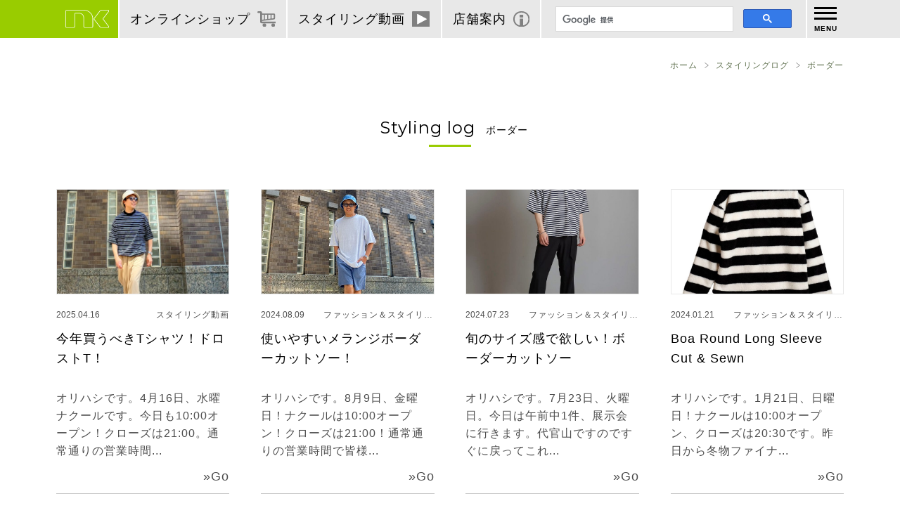

--- FILE ---
content_type: text/html; charset=UTF-8
request_url: https://www.nakool.com/tag/%E3%83%9C%E3%83%BC%E3%83%80%E3%83%BC
body_size: 11522
content:
<!DOCTYPE html>
<html lang="ja" data-browser="chrome" data-os="mac">
<head prefix="og: http://ogp.me/ns#">
<meta name="viewport" content="width=device-width,initial-scale=1" />
<meta name="format-detection" content="telephone=no" />
<meta charset="utf-8" />
<title>ボーダー | スタイリングログ &#8211; 武蔵小杉のセレクトショップ【ナクール】nakool</title>
<meta name='robots' content='max-image-preview:large' />
<link rel="alternate" type="application/rss+xml" title="武蔵小杉のセレクトショップ【ナクール】nakool &raquo; フィード" href="https://www.nakool.com/feed" />
<link rel="alternate" type="application/rss+xml" title="武蔵小杉のセレクトショップ【ナクール】nakool &raquo; ボーダー タグのフィード" href="https://www.nakool.com/tag/%e3%83%9c%e3%83%bc%e3%83%80%e3%83%bc/feed" />
<style id='wp-img-auto-sizes-contain-inline-css' type='text/css'>
img:is([sizes=auto i],[sizes^="auto," i]){contain-intrinsic-size:3000px 1500px}
/*# sourceURL=wp-img-auto-sizes-contain-inline-css */
</style>
<style id='wp-block-library-inline-css' type='text/css'>
:root{--wp-block-synced-color:#7a00df;--wp-block-synced-color--rgb:122,0,223;--wp-bound-block-color:var(--wp-block-synced-color);--wp-editor-canvas-background:#ddd;--wp-admin-theme-color:#007cba;--wp-admin-theme-color--rgb:0,124,186;--wp-admin-theme-color-darker-10:#006ba1;--wp-admin-theme-color-darker-10--rgb:0,107,160.5;--wp-admin-theme-color-darker-20:#005a87;--wp-admin-theme-color-darker-20--rgb:0,90,135;--wp-admin-border-width-focus:2px}@media (min-resolution:192dpi){:root{--wp-admin-border-width-focus:1.5px}}.wp-element-button{cursor:pointer}:root .has-very-light-gray-background-color{background-color:#eee}:root .has-very-dark-gray-background-color{background-color:#313131}:root .has-very-light-gray-color{color:#eee}:root .has-very-dark-gray-color{color:#313131}:root .has-vivid-green-cyan-to-vivid-cyan-blue-gradient-background{background:linear-gradient(135deg,#00d084,#0693e3)}:root .has-purple-crush-gradient-background{background:linear-gradient(135deg,#34e2e4,#4721fb 50%,#ab1dfe)}:root .has-hazy-dawn-gradient-background{background:linear-gradient(135deg,#faaca8,#dad0ec)}:root .has-subdued-olive-gradient-background{background:linear-gradient(135deg,#fafae1,#67a671)}:root .has-atomic-cream-gradient-background{background:linear-gradient(135deg,#fdd79a,#004a59)}:root .has-nightshade-gradient-background{background:linear-gradient(135deg,#330968,#31cdcf)}:root .has-midnight-gradient-background{background:linear-gradient(135deg,#020381,#2874fc)}:root{--wp--preset--font-size--normal:16px;--wp--preset--font-size--huge:42px}.has-regular-font-size{font-size:1em}.has-larger-font-size{font-size:2.625em}.has-normal-font-size{font-size:var(--wp--preset--font-size--normal)}.has-huge-font-size{font-size:var(--wp--preset--font-size--huge)}.has-text-align-center{text-align:center}.has-text-align-left{text-align:left}.has-text-align-right{text-align:right}.has-fit-text{white-space:nowrap!important}#end-resizable-editor-section{display:none}.aligncenter{clear:both}.items-justified-left{justify-content:flex-start}.items-justified-center{justify-content:center}.items-justified-right{justify-content:flex-end}.items-justified-space-between{justify-content:space-between}.screen-reader-text{border:0;clip-path:inset(50%);height:1px;margin:-1px;overflow:hidden;padding:0;position:absolute;width:1px;word-wrap:normal!important}.screen-reader-text:focus{background-color:#ddd;clip-path:none;color:#444;display:block;font-size:1em;height:auto;left:5px;line-height:normal;padding:15px 23px 14px;text-decoration:none;top:5px;width:auto;z-index:100000}html :where(.has-border-color){border-style:solid}html :where([style*=border-top-color]){border-top-style:solid}html :where([style*=border-right-color]){border-right-style:solid}html :where([style*=border-bottom-color]){border-bottom-style:solid}html :where([style*=border-left-color]){border-left-style:solid}html :where([style*=border-width]){border-style:solid}html :where([style*=border-top-width]){border-top-style:solid}html :where([style*=border-right-width]){border-right-style:solid}html :where([style*=border-bottom-width]){border-bottom-style:solid}html :where([style*=border-left-width]){border-left-style:solid}html :where(img[class*=wp-image-]){height:auto;max-width:100%}:where(figure){margin:0 0 1em}html :where(.is-position-sticky){--wp-admin--admin-bar--position-offset:var(--wp-admin--admin-bar--height,0px)}@media screen and (max-width:600px){html :where(.is-position-sticky){--wp-admin--admin-bar--position-offset:0px}}

/*# sourceURL=wp-block-library-inline-css */
</style><style id='global-styles-inline-css' type='text/css'>
:root{--wp--preset--aspect-ratio--square: 1;--wp--preset--aspect-ratio--4-3: 4/3;--wp--preset--aspect-ratio--3-4: 3/4;--wp--preset--aspect-ratio--3-2: 3/2;--wp--preset--aspect-ratio--2-3: 2/3;--wp--preset--aspect-ratio--16-9: 16/9;--wp--preset--aspect-ratio--9-16: 9/16;--wp--preset--color--black: #000000;--wp--preset--color--cyan-bluish-gray: #abb8c3;--wp--preset--color--white: #ffffff;--wp--preset--color--pale-pink: #f78da7;--wp--preset--color--vivid-red: #cf2e2e;--wp--preset--color--luminous-vivid-orange: #ff6900;--wp--preset--color--luminous-vivid-amber: #fcb900;--wp--preset--color--light-green-cyan: #7bdcb5;--wp--preset--color--vivid-green-cyan: #00d084;--wp--preset--color--pale-cyan-blue: #8ed1fc;--wp--preset--color--vivid-cyan-blue: #0693e3;--wp--preset--color--vivid-purple: #9b51e0;--wp--preset--gradient--vivid-cyan-blue-to-vivid-purple: linear-gradient(135deg,rgb(6,147,227) 0%,rgb(155,81,224) 100%);--wp--preset--gradient--light-green-cyan-to-vivid-green-cyan: linear-gradient(135deg,rgb(122,220,180) 0%,rgb(0,208,130) 100%);--wp--preset--gradient--luminous-vivid-amber-to-luminous-vivid-orange: linear-gradient(135deg,rgb(252,185,0) 0%,rgb(255,105,0) 100%);--wp--preset--gradient--luminous-vivid-orange-to-vivid-red: linear-gradient(135deg,rgb(255,105,0) 0%,rgb(207,46,46) 100%);--wp--preset--gradient--very-light-gray-to-cyan-bluish-gray: linear-gradient(135deg,rgb(238,238,238) 0%,rgb(169,184,195) 100%);--wp--preset--gradient--cool-to-warm-spectrum: linear-gradient(135deg,rgb(74,234,220) 0%,rgb(151,120,209) 20%,rgb(207,42,186) 40%,rgb(238,44,130) 60%,rgb(251,105,98) 80%,rgb(254,248,76) 100%);--wp--preset--gradient--blush-light-purple: linear-gradient(135deg,rgb(255,206,236) 0%,rgb(152,150,240) 100%);--wp--preset--gradient--blush-bordeaux: linear-gradient(135deg,rgb(254,205,165) 0%,rgb(254,45,45) 50%,rgb(107,0,62) 100%);--wp--preset--gradient--luminous-dusk: linear-gradient(135deg,rgb(255,203,112) 0%,rgb(199,81,192) 50%,rgb(65,88,208) 100%);--wp--preset--gradient--pale-ocean: linear-gradient(135deg,rgb(255,245,203) 0%,rgb(182,227,212) 50%,rgb(51,167,181) 100%);--wp--preset--gradient--electric-grass: linear-gradient(135deg,rgb(202,248,128) 0%,rgb(113,206,126) 100%);--wp--preset--gradient--midnight: linear-gradient(135deg,rgb(2,3,129) 0%,rgb(40,116,252) 100%);--wp--preset--font-size--small: 13px;--wp--preset--font-size--medium: 20px;--wp--preset--font-size--large: 36px;--wp--preset--font-size--x-large: 42px;--wp--preset--spacing--20: 0.44rem;--wp--preset--spacing--30: 0.67rem;--wp--preset--spacing--40: 1rem;--wp--preset--spacing--50: 1.5rem;--wp--preset--spacing--60: 2.25rem;--wp--preset--spacing--70: 3.38rem;--wp--preset--spacing--80: 5.06rem;--wp--preset--shadow--natural: 6px 6px 9px rgba(0, 0, 0, 0.2);--wp--preset--shadow--deep: 12px 12px 50px rgba(0, 0, 0, 0.4);--wp--preset--shadow--sharp: 6px 6px 0px rgba(0, 0, 0, 0.2);--wp--preset--shadow--outlined: 6px 6px 0px -3px rgb(255, 255, 255), 6px 6px rgb(0, 0, 0);--wp--preset--shadow--crisp: 6px 6px 0px rgb(0, 0, 0);}:where(.is-layout-flex){gap: 0.5em;}:where(.is-layout-grid){gap: 0.5em;}body .is-layout-flex{display: flex;}.is-layout-flex{flex-wrap: wrap;align-items: center;}.is-layout-flex > :is(*, div){margin: 0;}body .is-layout-grid{display: grid;}.is-layout-grid > :is(*, div){margin: 0;}:where(.wp-block-columns.is-layout-flex){gap: 2em;}:where(.wp-block-columns.is-layout-grid){gap: 2em;}:where(.wp-block-post-template.is-layout-flex){gap: 1.25em;}:where(.wp-block-post-template.is-layout-grid){gap: 1.25em;}.has-black-color{color: var(--wp--preset--color--black) !important;}.has-cyan-bluish-gray-color{color: var(--wp--preset--color--cyan-bluish-gray) !important;}.has-white-color{color: var(--wp--preset--color--white) !important;}.has-pale-pink-color{color: var(--wp--preset--color--pale-pink) !important;}.has-vivid-red-color{color: var(--wp--preset--color--vivid-red) !important;}.has-luminous-vivid-orange-color{color: var(--wp--preset--color--luminous-vivid-orange) !important;}.has-luminous-vivid-amber-color{color: var(--wp--preset--color--luminous-vivid-amber) !important;}.has-light-green-cyan-color{color: var(--wp--preset--color--light-green-cyan) !important;}.has-vivid-green-cyan-color{color: var(--wp--preset--color--vivid-green-cyan) !important;}.has-pale-cyan-blue-color{color: var(--wp--preset--color--pale-cyan-blue) !important;}.has-vivid-cyan-blue-color{color: var(--wp--preset--color--vivid-cyan-blue) !important;}.has-vivid-purple-color{color: var(--wp--preset--color--vivid-purple) !important;}.has-black-background-color{background-color: var(--wp--preset--color--black) !important;}.has-cyan-bluish-gray-background-color{background-color: var(--wp--preset--color--cyan-bluish-gray) !important;}.has-white-background-color{background-color: var(--wp--preset--color--white) !important;}.has-pale-pink-background-color{background-color: var(--wp--preset--color--pale-pink) !important;}.has-vivid-red-background-color{background-color: var(--wp--preset--color--vivid-red) !important;}.has-luminous-vivid-orange-background-color{background-color: var(--wp--preset--color--luminous-vivid-orange) !important;}.has-luminous-vivid-amber-background-color{background-color: var(--wp--preset--color--luminous-vivid-amber) !important;}.has-light-green-cyan-background-color{background-color: var(--wp--preset--color--light-green-cyan) !important;}.has-vivid-green-cyan-background-color{background-color: var(--wp--preset--color--vivid-green-cyan) !important;}.has-pale-cyan-blue-background-color{background-color: var(--wp--preset--color--pale-cyan-blue) !important;}.has-vivid-cyan-blue-background-color{background-color: var(--wp--preset--color--vivid-cyan-blue) !important;}.has-vivid-purple-background-color{background-color: var(--wp--preset--color--vivid-purple) !important;}.has-black-border-color{border-color: var(--wp--preset--color--black) !important;}.has-cyan-bluish-gray-border-color{border-color: var(--wp--preset--color--cyan-bluish-gray) !important;}.has-white-border-color{border-color: var(--wp--preset--color--white) !important;}.has-pale-pink-border-color{border-color: var(--wp--preset--color--pale-pink) !important;}.has-vivid-red-border-color{border-color: var(--wp--preset--color--vivid-red) !important;}.has-luminous-vivid-orange-border-color{border-color: var(--wp--preset--color--luminous-vivid-orange) !important;}.has-luminous-vivid-amber-border-color{border-color: var(--wp--preset--color--luminous-vivid-amber) !important;}.has-light-green-cyan-border-color{border-color: var(--wp--preset--color--light-green-cyan) !important;}.has-vivid-green-cyan-border-color{border-color: var(--wp--preset--color--vivid-green-cyan) !important;}.has-pale-cyan-blue-border-color{border-color: var(--wp--preset--color--pale-cyan-blue) !important;}.has-vivid-cyan-blue-border-color{border-color: var(--wp--preset--color--vivid-cyan-blue) !important;}.has-vivid-purple-border-color{border-color: var(--wp--preset--color--vivid-purple) !important;}.has-vivid-cyan-blue-to-vivid-purple-gradient-background{background: var(--wp--preset--gradient--vivid-cyan-blue-to-vivid-purple) !important;}.has-light-green-cyan-to-vivid-green-cyan-gradient-background{background: var(--wp--preset--gradient--light-green-cyan-to-vivid-green-cyan) !important;}.has-luminous-vivid-amber-to-luminous-vivid-orange-gradient-background{background: var(--wp--preset--gradient--luminous-vivid-amber-to-luminous-vivid-orange) !important;}.has-luminous-vivid-orange-to-vivid-red-gradient-background{background: var(--wp--preset--gradient--luminous-vivid-orange-to-vivid-red) !important;}.has-very-light-gray-to-cyan-bluish-gray-gradient-background{background: var(--wp--preset--gradient--very-light-gray-to-cyan-bluish-gray) !important;}.has-cool-to-warm-spectrum-gradient-background{background: var(--wp--preset--gradient--cool-to-warm-spectrum) !important;}.has-blush-light-purple-gradient-background{background: var(--wp--preset--gradient--blush-light-purple) !important;}.has-blush-bordeaux-gradient-background{background: var(--wp--preset--gradient--blush-bordeaux) !important;}.has-luminous-dusk-gradient-background{background: var(--wp--preset--gradient--luminous-dusk) !important;}.has-pale-ocean-gradient-background{background: var(--wp--preset--gradient--pale-ocean) !important;}.has-electric-grass-gradient-background{background: var(--wp--preset--gradient--electric-grass) !important;}.has-midnight-gradient-background{background: var(--wp--preset--gradient--midnight) !important;}.has-small-font-size{font-size: var(--wp--preset--font-size--small) !important;}.has-medium-font-size{font-size: var(--wp--preset--font-size--medium) !important;}.has-large-font-size{font-size: var(--wp--preset--font-size--large) !important;}.has-x-large-font-size{font-size: var(--wp--preset--font-size--x-large) !important;}
/*# sourceURL=global-styles-inline-css */
</style>

<style id='classic-theme-styles-inline-css' type='text/css'>
/*! This file is auto-generated */
.wp-block-button__link{color:#fff;background-color:#32373c;border-radius:9999px;box-shadow:none;text-decoration:none;padding:calc(.667em + 2px) calc(1.333em + 2px);font-size:1.125em}.wp-block-file__button{background:#32373c;color:#fff;text-decoration:none}
/*# sourceURL=/wp-includes/css/classic-themes.min.css */
</style>
<link rel='stylesheet' id='normalize-css' href='//cdn.jsdelivr.net/npm/normalize.css@8.0.0/normalize.min.css' type='text/css' media='all' />
<link rel='stylesheet' id='trim-style-css' href='https://www.nakool.com/wordpress/wp-content/themes/nakool2018/style.css' type='text/css' media='all' />
<link rel='stylesheet' id='googlefonts-css' href='//fonts.googleapis.com/css?family=Montserrat:400,700' type='text/css' media='all' />
<!--n2css--><!--n2js-->		<script type="text/javascript">
				(function(c,l,a,r,i,t,y){
					c[a]=c[a]||function(){(c[a].q=c[a].q||[]).push(arguments)};t=l.createElement(r);t.async=1;
					t.src="https://www.clarity.ms/tag/"+i+"?ref=wordpress";y=l.getElementsByTagName(r)[0];y.parentNode.insertBefore(t,y);
				})(window, document, "clarity", "script", "u2s73vp95b");
		</script>
		<meta content="是非店頭で手に取ってご覧ください。通販も可能です。044-722-3182" name="description" />
<meta name="keywords" content="" />
<meta property="og:title" content="ボーダー | スタイリングログ &#8211; 武蔵小杉のセレクトショップ【ナクール】nakool" />
<meta property="og:description" content="是非店頭で手に取ってご覧ください。通販も可能です。044-722-3182" />
<meta property="og:type" content="website" />
<meta property="og:image" content="https://www.nakool.com/wordpress/wp-content/uploads/2025/04/IMG_8605.jpg" />
<meta property="fb:app_id" content="145766492281766" />
<meta name="twitter:card" content="summary_large_image" />
<!-- Global site tag (gtag.js) - Google Analytics -->
<script async src="https://www.googletagmanager.com/gtag/js?id=UA-2346928-1"></script>
<script>
  window.dataLayer = window.dataLayer || [];
  function gtag(){dataLayer.push(arguments);}
  gtag('js', new Date());

  gtag('config', 'UA-2346928-1');
</script>
<link rel="icon" href="https://www.nakool.com/wordpress/wp-content/uploads/2018/09/cropped-favicon-1-32x32.png" sizes="32x32" />
<link rel="icon" href="https://www.nakool.com/wordpress/wp-content/uploads/2018/09/cropped-favicon-1-192x192.png" sizes="192x192" />
<link rel="apple-touch-icon" href="https://www.nakool.com/wordpress/wp-content/uploads/2018/09/cropped-favicon-1-180x180.png" />
<meta name="msapplication-TileImage" content="https://www.nakool.com/wordpress/wp-content/uploads/2018/09/cropped-favicon-1-270x270.png" />
		<style type="text/css" id="wp-custom-css">
			/* --- 画像とキャプションを完全中央寄せにする --- */

/* figure全体を中央に */
.wp-block-image,
.wp-block-image.aligncenter,
figure.wp-block-image {
  text-align: center !important;
  margin-left: auto !important;
  margin-right: auto !important;
  float: none !important;
  display: block !important;
}

/* 画像そのものを中央に */
.wp-block-image img,
figure.wp-block-image img {
  display: block !important;
  margin-left: auto !important;
  margin-right: auto !important;
  float: none !important;
}

/* キャプション調整 */
figure.wp-block-image figcaption,
figure img + figcaption {
  writing-mode: horizontal-tb !important;
  display: block !important;
  white-space: normal !important;
  margin-top: 1px !important; /* ← 間隔をほぼゼロに */
  line-height: 1.5 !important;
  text-align: center !important;
  color: #555 !important;
  font-size: 0.9em !important;
  width: 100% !important;
}
figure.wp-block-image figcaption,
figure img + figcaption {
  margin-top: 0 !important;
  padding-top: 0 !important;
  line-height: 1.4 !important;
}

figure.wp-block-image img {
  margin-bottom: 0 !important;
  padding-bottom: 0 !important;
  display: block !important;
}
/* --- 画像とキャプションの間隔を完全になくす --- */
figure.wp-block-image {
  line-height: 0 !important; /* ← ここがポイント！ */
}

figure.wp-block-image img {
  display: block !important;
  margin: 0 !important;
  padding: 0 !important;
}

figure.wp-block-image figcaption {
  margin-top: 0 !important;
  padding-top: 0 !important;
  line-height: 1.4 !important;
}
/* 画像とキャプションの間隔を最小化 */
figure.wp-block-image {
  line-height: 0 !important; /* figure全体の余白を消す */
  margin: 0 auto !important; /* 中央寄せ維持 */
  text-align: center !important;
}

figure.wp-block-image img {
  display: block !important;
  margin: 0 auto !important; /* 画像中央寄せ */
  padding: 0 !important;
}

figure.wp-block-image figcaption {
  margin-top: 0 !important; /* キャプションを画像にぴったり */
  padding-top: 0 !important;
  line-height: 1.2 !important; /* 読みやすさを残す微調整 */
}
figure.wp-block-image img {
  margin-bottom: -2px !important;
}

figure.wp-block-image figcaption {
  padding-top: 0 !important;
  margin-top: -4px !important;
}
/* 画像とキャプションの間隔を完全になくす（強制指定） */
.wp-block-image {
  line-height: 0 !important;
}

.wp-block-image img {
  margin-bottom: 0 !important;
  display: block !important;
}

.wp-block-image figcaption {
  margin-top: 0 !important;
  padding-top: 0 !important;
  line-height: 1.2 !important;
}

/* WordPress 6.x以降の「.wp-element-caption」対策 */
.wp-element-caption {
  margin-top: 0 !important;
  padding-top: 0 !important;
}
.wp-block-image figcaption,
.wp-element-caption {
  margin-top: 2px !important;
  padding-top: 0 !important;
  line-height: 1.3 !important;
}
		</style>
		</head>
<body class="archive tag tag-294 wp-theme-trim wp-child-theme-nakool2018 ">
<!-- begin header -->
<div id="Page">
<script>
  (function() {
    var cx = '000592340200406148789:WMX1235094495';
    var gcse = document.createElement('script');
    gcse.type = 'text/javascript';
    gcse.async = true;
    gcse.src = 'https://cse.google.com/cse.js?cx=' + cx;
    var s = document.getElementsByTagName('script')[0];
    s.parentNode.insertBefore(gcse, s);
  })();
</script>
    <div id="Header">
        <div class="container">
            <ul class="menu-header" data-num="4"><li class="home"><a href="https://www.nakool.com/" title="ホーム"><img src="https://www.nakool.com/wordpress/wp-content/uploads/2018/09/logo_nk_w.svg" class="attachment-full size-full svg" alt="ホーム" /></a></li><li><a href="https://shop.nakool.com/" title="オンライン\nショップ"><img src="https://www.nakool.com/wordpress/wp-content/uploads/2018/09/icon_cart.svg" class="attachment-full size-full svg" alt="オンライン\nショップ" /></a></li><li><a href="https://www.nakool.com/category/video" title="スタイリング\n動画"><img src="https://www.nakool.com/wordpress/wp-content/uploads/2018/09/icon_video.svg" class="attachment-full size-full svg" alt="スタイリング\n動画" /></a></li><li><a href="https://www.nakool.com/shop" title="店舗案内"><img src="https://www.nakool.com/wordpress/wp-content/uploads/2018/09/icon_information.svg" class="attachment-full size-full svg" alt="店舗案内" /></a></li></ul>            <div class="searchbox searchbox-1"><gcse:searchbox></gcse:searchbox></div>
            <a class="menu-trigger"></a>
        </div>
        <div class="menu-global">
            <div class="container">
                <div class="searchbox searchbox-2"><gcse:search></gcse:search></div>
                <div class="container">
                    <nav class="menu location-global menu-main"><ul class="nav__root"><li id="menu-item-20" class="menu-item menu-item-type-post_type menu-item-object-page menu-item-20"><a href="https://www.nakool.com/shop" data-description="これは固定ページ機能の例です。このページを編集して自分自身やこのサイトについての情報を載せれば、読者はあなたがどんな人なのかを知ることができます。このようなページや階層化したページは好きな数だけ作成でき、すべてのコンテンツを WordPress 内で管理することができます。">店舗案内</a></li>
<li id="menu-item-98419" class="menu-item menu-item-type-post_type menu-item-object-page current_page_parent menu-item-has-children menu-item-98419"><a href="https://www.nakool.com/stylinglog">Styling log</a>
<ul class="sub-menu">
	<li id="menu-item-98425" class="menu-item menu-item-type-taxonomy menu-item-object-category menu-item-98425"><a href="https://www.nakool.com/category/%e3%83%95%e3%82%a1%e3%83%83%e3%82%b7%e3%83%a7%e3%83%b3%e3%82%b9%e3%82%bf%e3%82%a4%e3%83%aa%e3%83%b3%e3%82%b0">ファッション＆スタイリング</a></li>
	<li id="menu-item-98552" class="menu-item menu-item-type-taxonomy menu-item-object-category menu-item-98552"><a href="https://www.nakool.com/category/%ef%bd%b5%ef%be%98%ef%be%9b%ef%bd%b8%ef%be%9e">オリ★ログ</a></li>
	<li id="menu-item-98424" class="menu-item menu-item-type-taxonomy menu-item-object-category menu-item-98424"><a href="https://www.nakool.com/category/video">スタイリング動画</a></li>
	<li id="menu-item-98422" class="menu-item menu-item-type-taxonomy menu-item-object-category menu-item-98422"><a href="https://www.nakool.com/category/nakool-style-in-%e5%86%99%e7%9c%9f%e9%81%93%e5%a0%b4" data-description="ナクーリストのコーディネートをオリハシがセレクションして、写真道場さんのスタジオで撮影し、スタジオ写真ポスターを作るというマンスリー企画">nakool style in 写真道場</a></li>
	<li id="menu-item-98421" class="menu-item menu-item-type-taxonomy menu-item-object-category menu-item-98421"><a href="https://www.nakool.com/category/nakool-style-from-%e6%ad%a6%e8%94%b5%e5%b0%8f%e6%9d%89" data-description="ナクールがプロデュースする小杉タウンファッションページ。店内を飛び出し、武蔵小杉の風景の一部となり、皆様を出迎えます。">nakool style from 武蔵小杉</a></li>
	<li id="menu-item-98423" class="menu-item menu-item-type-taxonomy menu-item-object-category menu-item-98423"><a href="https://www.nakool.com/category/yofukupost-by-nakool" data-description="洋服ポストとは、まだ着られるにもかかわらず眠っている、あるいは処分されようとしている衣類を集め、それらがふたたび活用されるようにする仕組みです。集まった衣類の重量におうじた金額を、環境保全や社会貢献活動など、世の中をよくしようと活動する団体に寄付し、その活動を支援しています。">洋服ポスト武蔵小杉 by nakool</a></li>
	<li id="menu-item-98426" class="menu-item menu-item-type-taxonomy menu-item-object-category menu-item-98426"><a href="https://www.nakool.com/category/%e6%98%a0%e7%94%bb%e3%83%bb%e6%bc%94%e5%8a%87">映画・演劇</a></li>
	<li id="menu-item-98427" class="menu-item menu-item-type-taxonomy menu-item-object-category menu-item-98427"><a href="https://www.nakool.com/category/%e6%9c%ac">本</a></li>
	<li id="menu-item-98428" class="menu-item menu-item-type-taxonomy menu-item-object-category menu-item-98428"><a href="https://www.nakool.com/category/%e9%9f%b3%e6%a5%bd%e3%83%bbclub">音楽・CLUB</a></li>
</ul>
</li>
<li id="menu-item-98420" class="menu-item menu-item-type-post_type_archive menu-item-object-information menu-item-98420"><a href="https://www.nakool.com/information">インフォメーション</a></li>
<li id="menu-item-98418" class="menu-item menu-item-type-post_type menu-item-object-page menu-item-98418"><a href="https://www.nakool.com/voices">VOICE OF nakoolist – お客様の声 –</a></li>
<li id="menu-item-18" class="menu-item menu-item-type-post_type menu-item-object-page menu-item-18"><a href="https://www.nakool.com/about">会社概要</a></li>
<li id="menu-item-19" class="menu-item menu-item-type-post_type menu-item-object-page menu-item-19"><a href="https://www.nakool.com/inquiry">お問い合わせ</a></li>
</ul></nav>                    <div class="container">
                        <div class="tel"><a href="tel:0447223182" title="電話をかけます">044-722-3182</a></div>                        <ul class="sm-link" data-num="4"><li><a href="https://www.facebook.com/nakooljp" title="facebook"><img src="https://www.nakool.com/wordpress/wp-content/uploads/2018/09/icon_facebook.svg" class="attachment-full size-full svg" alt="facebook" /></a></li><li><a href="https://twitter.com/nakool_info" title="twitter"><img src="https://www.nakool.com/wordpress/wp-content/uploads/2018/09/icon_tw.svg" class="attachment-full size-full svg" alt="twitter" /></a></li><li><a href="https://www.youtube.com/channel/UCz8Y0t-VVZIV2sf7FYiGxLw" title="youtube" data-description="動画でオリハシ！ 服装の悩みをズバリ解決！ （毎週水曜日更新）"><img src="https://www.nakool.com/wordpress/wp-content/uploads/2018/09/icon_youtube.svg" class="attachment-full size-full svg" alt="youtube" /></a></li><li><a href="https://www.instagram.com/nakool_orihashi" title="instagram"><img width="256" height="256" src="https://www.nakool.com/wordpress/wp-content/uploads/2018/09/icon_instagram.png" class="attachment-full size-full" alt="instagram" srcset="https://www.nakool.com/wordpress/wp-content/uploads/2018/09/icon_instagram.png 256w" sizes="(max-width: 256px) 100vw, 256px" /></a></li></ul>                    </div>
                    
                </div>
            </div>
        </div>
    </div>
    <div id="Neck">
        <div class="breadcrumb">
			<ul class="breadcrumb__container">
				<li class="breadcrumb__item breadcrumb__item--home"><a href="https://www.nakool.com/">ホーム</a></li>
				<li class="breadcrumb__item"><a href="https://www.nakool.com/stylinglog">スタイリングログ</a></li><li class="breadcrumb__item"><a href="https://www.nakool.com/tag/%e3%83%9c%e3%83%bc%e3%83%80%e3%83%bc">ボーダー</a></li>			</ul>
		</div>        <div class="searchbox searchresult">
            <gcse:searchresults></gcse:searchresults>
        </div>
    </div><!-- end header --><div id="Body">
    <div id="Content">
	<h1 class="entry-list__title"><span class="entry-list__posttype">Styling log</span><span class="entry-list__taxonomy">ボーダー</span></h1><ul class="entry-list"><li class="entry-list__item post-118298 post type-post status-publish format-standard hentry category-13 category-video tag-3480 tag-t tag-3405 tag-3404 tag-1953 tag-1954 tag-nakool tag-336 tag-1432 tag-510 tag-811 tag-668 tag-331 tag-294 tag-330 tag-342 tag-329 tag-509 ">
	<a href="https://www.nakool.com/2025/04/16/118298">
		<div class="thumbnail"><img width="498" height="550" src="https://www.nakool.com/wordpress/wp-content/uploads/2025/04/IMG_8605.jpg" class="attachment-large size-large" alt="" title="" decoding="async" fetchpriority="high" />		</div>
			<div class="metadata">
				<div class="date updated">
					2025.04.16				</div>
				<div class="category">
					スタイリング動画				</div>
			</div>
			<div class="title">今年買うべきTシャツ！ドロストT！</div>
			<div class="excerpt">
				オリハシです。4月16日、水曜ナクールです。今日も10:00オープン！クローズは21:00。通常通りの営業時間...			</div>
	</a>
</li><!-- closes the first div box --><li class="entry-list__item post-115929 post type-post status-publish format-standard hentry category-13 tag-3350 tag-3341 tag-dualvoice tag-3137 tag-2502 tag-2482 tag-1953 tag-1954 tag-nakool tag-336 tag-510 tag-811 tag-668 tag-331 tag-294 tag-330 tag-342 tag-329 tag-509 ">
	<a href="https://www.nakool.com/2024/08/09/115929">
		<div class="thumbnail"><img width="466" height="550" src="https://www.nakool.com/wordpress/wp-content/uploads/2024/08/IMG_6969.jpg" class="attachment-large size-large" alt="" title="" decoding="async" />		</div>
			<div class="metadata">
				<div class="date updated">
					2024.08.09				</div>
				<div class="category">
					ファッション＆スタイリング				</div>
			</div>
			<div class="title">使いやすいメランジボーダーカットソー！</div>
			<div class="excerpt">
				オリハシです。8月9日、金曜日！ナクールは10:00オープン！クローズは21:00！通常通りの営業時間で皆様...			</div>
	</a>
</li><!-- closes the first div box --><li class="entry-list__item post-115790 post type-post status-publish format-standard hentry category-13 tag-3341 tag-3233 tag-2431 tag-2223 tag-1981 tag-nakool tag-no-id tag-668 tag-331 tag-294 tag-330 tag-342 tag-329 ">
	<a href="https://www.nakool.com/2024/07/23/115790">
		<div class="thumbnail"><img width="720" height="744" src="https://www.nakool.com/wordpress/wp-content/uploads/2024/07/854006-743.jpg" class="attachment-large size-large" alt="" title="" decoding="async" srcset="https://www.nakool.com/wordpress/wp-content/uploads/2024/07/854006-743.jpg 800w, https://www.nakool.com/wordpress/wp-content/uploads/2024/07/854006-743-619x640.jpg 619w, https://www.nakool.com/wordpress/wp-content/uploads/2024/07/854006-743-768x794.jpg 768w, https://www.nakool.com/wordpress/wp-content/uploads/2024/07/854006-743-696x720.jpg 696w" sizes="(max-width: 720px) 100vw, 720px" />		</div>
			<div class="metadata">
				<div class="date updated">
					2024.07.23				</div>
				<div class="category">
					ファッション＆スタイリング				</div>
			</div>
			<div class="title">旬のサイズ感で欲しい！ボーダーカットソー</div>
			<div class="excerpt">
				オリハシです。7月23日、火曜日。今日は午前中1件、展示会に行きます。代官山ですのですぐに戻ってこれ...			</div>
	</a>
</li><!-- closes the first div box --><li class="entry-list__item post-114221 post type-post status-publish format-standard hentry category-13 tag-3233 tag-1799 tag-nakool tag-1432 tag-668 tag-331 tag-1160 tag-294 tag-330 tag-342 tag-329 tag-509 ">
	<a href="https://www.nakool.com/2024/01/21/114221">
		<div class="thumbnail"><img width="720" height="864" src="https://www.nakool.com/wordpress/wp-content/uploads/2024/01/853006-620T_365_01.jpg" class="attachment-large size-large" alt="" title="" decoding="async" loading="lazy" srcset="https://www.nakool.com/wordpress/wp-content/uploads/2024/01/853006-620T_365_01.jpg 800w, https://www.nakool.com/wordpress/wp-content/uploads/2024/01/853006-620T_365_01-533x640.jpg 533w, https://www.nakool.com/wordpress/wp-content/uploads/2024/01/853006-620T_365_01-768x922.jpg 768w, https://www.nakool.com/wordpress/wp-content/uploads/2024/01/853006-620T_365_01-600x720.jpg 600w" sizes="auto, (max-width: 720px) 100vw, 720px" />		</div>
			<div class="metadata">
				<div class="date updated">
					2024.01.21				</div>
				<div class="category">
					ファッション＆スタイリング				</div>
			</div>
			<div class="title">Boa Round Long Sleeve Cut &amp; Sewn</div>
			<div class="excerpt">
				オリハシです。1月21日、日曜日！ナクールは10:00オープン、クローズは20:30です。昨日から冬物ファイナ...			</div>
	</a>
</li><!-- closes the first div box --><li class="entry-list__item post-114237 post type-post status-publish format-standard hentry category-13 category-video tag-3235 tag-3234 tag-3233 tag-3070 tag-1953 tag-1954 tag-nakool tag-336 tag-510 tag-811 tag-668 tag-331 tag-294 tag-330 tag-342 tag-329 tag-509 ">
	<a href="https://www.nakool.com/2024/01/17/114237">
		<div class="thumbnail"><img width="720" height="480" src="https://www.nakool.com/wordpress/wp-content/uploads/2024/01/3e82518db10b0b7ec0b3d02389c5d736-1024x682.jpg" class="attachment-large size-large" alt="" title="" decoding="async" loading="lazy" srcset="https://www.nakool.com/wordpress/wp-content/uploads/2024/01/3e82518db10b0b7ec0b3d02389c5d736-1024x682.jpg 1024w, https://www.nakool.com/wordpress/wp-content/uploads/2024/01/3e82518db10b0b7ec0b3d02389c5d736-640x426.jpg 640w, https://www.nakool.com/wordpress/wp-content/uploads/2024/01/3e82518db10b0b7ec0b3d02389c5d736-768x511.jpg 768w, https://www.nakool.com/wordpress/wp-content/uploads/2024/01/3e82518db10b0b7ec0b3d02389c5d736-720x480.jpg 720w, https://www.nakool.com/wordpress/wp-content/uploads/2024/01/3e82518db10b0b7ec0b3d02389c5d736.jpg 1500w" sizes="auto, (max-width: 720px) 100vw, 720px" />		</div>
			<div class="metadata">
				<div class="date updated">
					2024.01.17				</div>
				<div class="category">
					スタイリング動画				</div>
			</div>
			<div class="title">リブボーダータートルネックカットソー！</div>
			<div class="excerpt">
				オリハシです。1月17日、水曜日。ナクールは10:00オープン！クローズ21:00！！通常通りの営業時間で皆様...			</div>
	</a>
</li><!-- closes the first div box --><li class="entry-list__item post-113680 post type-post status-publish format-standard hentry category-13 tag-3183 tag-2304 tag-liss tag-nakool tag-510 tag-811 tag-668 tag-331 tag-1160 tag-294 tag-330 tag-342 tag-329 tag-509 ">
	<a href="https://www.nakool.com/2023/11/21/113680">
		<div class="thumbnail"><img width="650" height="650" src="https://www.nakool.com/wordpress/wp-content/uploads/2023/11/3.308352.gradation-crew-neck-knit-2.jpg" class="attachment-large size-large" alt="" title="" decoding="async" loading="lazy" srcset="https://www.nakool.com/wordpress/wp-content/uploads/2023/11/3.308352.gradation-crew-neck-knit-2.jpg 650w, https://www.nakool.com/wordpress/wp-content/uploads/2023/11/3.308352.gradation-crew-neck-knit-2-640x640.jpg 640w, https://www.nakool.com/wordpress/wp-content/uploads/2023/11/3.308352.gradation-crew-neck-knit-2-150x150.jpg 150w" sizes="auto, (max-width: 650px) 100vw, 650px" />		</div>
			<div class="metadata">
				<div class="date updated">
					2023.11.21				</div>
				<div class="category">
					ファッション＆スタイリング				</div>
			</div>
			<div class="title">Gradation Crew Neck Knit ! !</div>
			<div class="excerpt">
				オリハシです。11月21日、火曜日。本日、代休でナクールお休みします！申し訳ございません！23日(木)は...			</div>
	</a>
</li><!-- closes the first div box --><li class="entry-list__item post-113539 post type-post status-publish format-standard hentry category-13 category-video tag-1953 tag-1954 tag-nakool tag-336 tag-440 tag-535 tag-500 tag-510 tag-811 tag-668 tag-331 tag-519 tag-294 tag-1309 tag-330 tag-342 tag-329 tag-509 ">
	<a href="https://www.nakool.com/2023/11/08/113539">
		<div class="thumbnail"><img width="550" height="519" src="https://www.nakool.com/wordpress/wp-content/uploads/2023/11/IMG_7816.jpg" class="attachment-large size-large" alt="" title="" decoding="async" loading="lazy" />		</div>
			<div class="metadata">
				<div class="date updated">
					2023.11.08				</div>
				<div class="category">
					スタイリング動画				</div>
			</div>
			<div class="title">シャツ代わりに羽織るニットカーディガン！</div>
			<div class="excerpt">
				オリハシです。11月8日、水曜ナクール。いつもどおり10:00オープン！、21:00クローズです。通常通りの営...			</div>
	</a>
</li><!-- closes the first div box --><li class="entry-list__item post-113088 post type-post status-publish format-standard hentry category-13 tag-3013 tag-2806 tag-2452 tag-2399 tag-2400 tag-1805 tag-audience tag-nakool tag-1432 tag-668 tag-331 tag-294 tag-330 tag-490 tag-342 tag-329 ">
	<a href="https://www.nakool.com/2023/09/22/113088">
		<div class="thumbnail"><img width="600" height="600" src="https://www.nakool.com/wordpress/wp-content/uploads/2023/03/aud6256_sam2_4.jpg" class="attachment-large size-large" alt="" title="" decoding="async" loading="lazy" srcset="https://www.nakool.com/wordpress/wp-content/uploads/2023/03/aud6256_sam2_4.jpg 600w, https://www.nakool.com/wordpress/wp-content/uploads/2023/03/aud6256_sam2_4-150x150.jpg 150w" sizes="auto, (max-width: 600px) 100vw, 600px" />		</div>
			<div class="metadata">
				<div class="date updated">
					2023.09.22				</div>
				<div class="category">
					ファッション＆スタイリング				</div>
			</div>
			<div class="title">クレイジーパターンボーダー</div>
			<div class="excerpt">
				オリハシです。9月22日、金曜日のナクールは10:00オープン！クローズ21:00！通常通りの営業時間で皆様を...			</div>
	</a>
</li><!-- closes the first div box --><li class="entry-list__item post-112764 post type-post status-publish format-standard hentry category-13 category-video tag-3102 tag-2488 tag-1953 tag-1954 tag-1694 tag-nakool tag-336 tag-510 tag-811 tag-668 tag-331 tag-294 tag-330 tag-1330 tag-342 tag-329 tag-509 ">
	<a href="https://www.nakool.com/2023/08/16/112764">
		<div class="thumbnail"><img width="533" height="550" src="https://www.nakool.com/wordpress/wp-content/uploads/2023/08/IMG_4990.jpg" class="attachment-large size-large" alt="" title="" decoding="async" loading="lazy" />		</div>
			<div class="metadata">
				<div class="date updated">
					2023.08.16				</div>
				<div class="category">
					スタイリング動画				</div>
			</div>
			<div class="title">使い勝手がいい半袖モックネックカットソー</div>
			<div class="excerpt">
				オリハシです。8月16日、水曜ナクールです。今日、明日とナクールはお休みします。ご注意ください！とは...			</div>
	</a>
</li><!-- closes the first div box --><li class="entry-list__item post-112666 post type-post status-publish format-standard hentry category-13 tag-dualvoice tag-3137 tag-2502 tag-2482 tag-nakool tag-336 tag-1432 tag-510 tag-811 tag-668 tag-331 tag-294 tag-330 tag-342 tag-329 tag-509 ">
	<a href="https://www.nakool.com/2023/08/11/112666">
		<div class="thumbnail"><img width="550" height="550" src="https://www.nakool.com/wordpress/wp-content/uploads/2023/08/IMG_4713.jpg" class="attachment-large size-large" alt="" title="" decoding="async" loading="lazy" srcset="https://www.nakool.com/wordpress/wp-content/uploads/2023/08/IMG_4713.jpg 550w, https://www.nakool.com/wordpress/wp-content/uploads/2023/08/IMG_4713-150x150.jpg 150w" sizes="auto, (max-width: 550px) 100vw, 550px" />		</div>
			<div class="metadata">
				<div class="date updated">
					2023.08.11				</div>
				<div class="category">
					ファッション＆スタイリング				</div>
			</div>
			<div class="title">Melange Border Jersey Half Sleeve T</div>
			<div class="excerpt">
				オリハシです。 8月11日、金曜日！山の日のナクール営業です！10:00オープン！クローズは21:00です。夏...			</div>
	</a>
</li><!-- closes the first div box --><li class="entry-list__item post-111567 post type-post status-publish format-standard hentry category-13 tag-3070 tag-t tag-1992 tag-1689 tag-made-in-japan tag-liss tag-nakool tag-336 tag-1432 tag-510 tag-811 tag-668 tag-331 tag-294 tag-330 tag-tee tag-342 tag-329 tag-509 ">
	<a href="https://www.nakool.com/2023/03/26/111567">
		<div class="thumbnail"><img width="436" height="650" src="https://www.nakool.com/wordpress/wp-content/uploads/2023/03/e3092fc490339e96948c62fcfd51a750.jpg" class="attachment-large size-large" alt="" title="" decoding="async" loading="lazy" srcset="https://www.nakool.com/wordpress/wp-content/uploads/2023/03/e3092fc490339e96948c62fcfd51a750.jpg 436w, https://www.nakool.com/wordpress/wp-content/uploads/2023/03/e3092fc490339e96948c62fcfd51a750-429x640.jpg 429w" sizes="auto, (max-width: 436px) 100vw, 436px" />		</div>
			<div class="metadata">
				<div class="date updated">
					2023.03.26				</div>
				<div class="category">
					ファッション＆スタイリング				</div>
			</div>
			<div class="title">細ピッチボーダーカットソー</div>
			<div class="excerpt">
				オリハシです。3月26日、日曜日のナクールです。10:00-20:30、通常通り日曜営業時間で皆様をお待ちして...			</div>
	</a>
</li><!-- closes the first div box --><li class="entry-list__item post-111415 post type-post status-publish format-standard hentry category-13 tag-3013 tag-2452 tag-2399 tag-2400 tag-1805 tag-audience tag-nakool tag-336 tag-510 tag-811 tag-668 tag-331 tag-294 tag-330 tag-490 tag-342 tag-329 tag-509 ">
	<a href="https://www.nakool.com/2023/03/05/111415">
		<div class="thumbnail"><img width="600" height="600" src="https://www.nakool.com/wordpress/wp-content/uploads/2023/03/aud6256_sam1_4.jpg" class="attachment-large size-large" alt="" title="" decoding="async" loading="lazy" srcset="https://www.nakool.com/wordpress/wp-content/uploads/2023/03/aud6256_sam1_4.jpg 600w, https://www.nakool.com/wordpress/wp-content/uploads/2023/03/aud6256_sam1_4-150x150.jpg 150w" sizes="auto, (max-width: 600px) 100vw, 600px" />		</div>
			<div class="metadata">
				<div class="date updated">
					2023.03.05				</div>
				<div class="category">
					ファッション＆スタイリング				</div>
			</div>
			<div class="title">左右の腕と前後でボーダーカラーが切り替わったカットソー</div>
			<div class="excerpt">
				オリハシです。3月5日、日曜日のナクールです。10:00-20:30の営業時間で皆様をお待ちしております。今日...			</div>
	</a>
</li><!-- closes the first div box --></ul><div class="pagenavi"><div class='wp-pagenavi' role='navigation'>
<span class='pages'>1 / 10</span><span aria-current='page' class='current'>1</span><a class="page larger" title="ページ 2" href="https://www.nakool.com/tag/%E3%83%9C%E3%83%BC%E3%83%80%E3%83%BC/page/2">2</a><a class="page larger" title="ページ 3" href="https://www.nakool.com/tag/%E3%83%9C%E3%83%BC%E3%83%80%E3%83%BC/page/3">3</a><a class="page larger" title="ページ 4" href="https://www.nakool.com/tag/%E3%83%9C%E3%83%BC%E3%83%80%E3%83%BC/page/4">4</a><a class="page larger" title="ページ 5" href="https://www.nakool.com/tag/%E3%83%9C%E3%83%BC%E3%83%80%E3%83%BC/page/5">5</a><span class='extend'>...</span><a class="nextpostslink" rel="next" aria-label="次のページ" href="https://www.nakool.com/tag/%E3%83%9C%E3%83%BC%E3%83%80%E3%83%BC/page/2">»</a><a class="last" aria-label="Last Page" href="https://www.nakool.com/tag/%E3%83%9C%E3%83%BC%E3%83%80%E3%83%BC/page/10">最後 »</a>
</div></div>    </div><!-- #Content -->
	<div id="Sidemenu">
		<section class="topics">
				<h2 class="topics__title">Topics</h2>
		<p class="topics__description">
			新丸子の写真館「写真道場」さんとのコラボレーション企画、CRS活動としての洋服ポスト・・・etc		</p>
		<div class="topics__content">
			<ul class="" data-num="12"><li><a href="https://www.nakool.com/tag/nakool-style-in-dowjow-2025" title="nakool style in 写真道場 2025" data-description="新丸子の写真館「写真道場」さんとのコラボレーション企画 2025"><img width="696" height="1007" src="https://www.nakool.com/wordpress/wp-content/uploads/2025/09/2510A2S.jpg" class="attachment-full size-full" alt="nakool style in 写真道場 2025" srcset="https://www.nakool.com/wordpress/wp-content/uploads/2025/09/2510A2S.jpg 696w" sizes="(max-width: 696px) 100vw, 696px" /></a></li><li><a href="https://www.nakool.com/tag/nakool-style-in-dowjow-2024" title="nakool style in 写真道場 2024" data-description="新丸子の写真館「写真道場」さんとのコラボレーション企画 2024"><img width="696" height="696" src="https://www.nakool.com/wordpress/wp-content/uploads/2024/06/2407LPS.jpg" class="attachment-full size-full" alt="nakool style in 写真道場 2024" srcset="https://www.nakool.com/wordpress/wp-content/uploads/2024/06/2407LPS.jpg 696w" sizes="(max-width: 696px) 100vw, 696px" /></a></li><li><a href="https://www.nakool.com/tag/nakool-style-in-dowjow-2023" title="nakool style in 写真道場 2023" data-description="新丸子の写真館「写真道場」さんとのコラボレーション企画 2023"><img width="696" height="1007" src="https://www.nakool.com/wordpress/wp-content/uploads/2023/09/2310A2S.jpg" class="attachment-full size-full" alt="nakool style in 写真道場 2023" srcset="https://www.nakool.com/wordpress/wp-content/uploads/2023/09/2310A2S.jpg 696w" sizes="(max-width: 696px) 100vw, 696px" /></a></li><li><a href="https://www.nakool.com/tag/nakool-style-in-dowjow-2022" title="nakool style in 写真道場 2022" data-description="新丸子の写真館「写真道場」さんとのコラボレーション企画 2022"><img width="696" height="1007" src="https://www.nakool.com/wordpress/wp-content/uploads/2022/12/2212A2S_NEW.jpg" class="attachment-full size-full" alt="nakool style in 写真道場 2022" srcset="https://www.nakool.com/wordpress/wp-content/uploads/2022/12/2212A2S_NEW.jpg 696w" sizes="(max-width: 696px) 100vw, 696px" /></a></li><li><a href="https://www.nakool.com/tag/nakool-style-in-dowjow-2021" title="nakool style in 写真道場 2021" data-description="新丸子の写真館「写真道場」さんとのコラボレーション企画 2021"><img width="696" height="1007" src="https://www.nakool.com/wordpress/wp-content/uploads/2021/08/2109_A2_S.jpg" class="attachment-full size-full" alt="nakool style in 写真道場 2021" srcset="https://www.nakool.com/wordpress/wp-content/uploads/2021/08/2109_A2_S.jpg 696w" sizes="(max-width: 696px) 100vw, 696px" /></a></li><li><a href="https://www.nakool.com/tag/nakool-style-in-dowjow-2020" title="nakool style in 写真道場 2020" data-description="新丸子の写真館「写真道場」さんとのコラボレーション企画 2020"><img width="696" height="1007" src="https://www.nakool.com/wordpress/wp-content/uploads/2020/11/2012_A2_S.jpg" class="attachment-full size-full" alt="nakool style in 写真道場 2020" srcset="https://www.nakool.com/wordpress/wp-content/uploads/2020/01/2002_A2-1.jpg 692w,https://www.nakool.com/wordpress/wp-content/uploads/2020/11/2012_A2_S.jpg 696w" sizes="(max-width: 696px) 100vw, 696px" /></a></li><li><a href="https://www.nakool.com/tag/nakool-style-in-dowjow-2019" title="nakool style in 写真道場 2019" data-description="新丸子の写真館「写真道場」さんとのコラボレーション企画 2019"><img width="484" height="700" src="https://www.nakool.com/wordpress/wp-content/uploads/2019/03/1903_A2-001.jpg" class="attachment-full size-full" alt="nakool style in 写真道場 2019" srcset="https://www.nakool.com/wordpress/wp-content/uploads/2019/03/1903_A2-001.jpg 484w" sizes="(max-width: 484px) 100vw, 484px" /></a></li><li><a href="https://www.nakool.com/tag/nakool-style-in-dowjow-2018" title="nakool style in 写真道場 2018" data-description="新丸子の写真館「写真道場」さんとのコラボレーション企画 2018"><img width="466" height="700" src="https://www.nakool.com/wordpress/wp-content/uploads/2018/04/A2_0074re-001.jpg" class="attachment-full size-full" alt="nakool style in 写真道場 2018" srcset="https://www.nakool.com/wordpress/wp-content/uploads/2018/04/A2_0074re-001.jpg 466w" sizes="(max-width: 466px) 100vw, 466px" /></a></li><li><a href="https://www.nakool.com/tag/nakool-style-in-dowjow-2017" title="nakool style in 写真道場 2017" data-description="新丸子の写真館「写真道場」さんとのコラボレーション企画 2017"><img width="550" height="550" src="https://www.nakool.com/wordpress/wp-content/uploads/2016/12/0118reLP-001.jpg" class="attachment-full size-full" alt="nakool style in 写真道場 2017" srcset="https://www.nakool.com/wordpress/wp-content/uploads/2016/12/0118reLP-001.jpg 550w" sizes="(max-width: 550px) 100vw, 550px" /></a></li><li><a href="https://www.nakool.com/tag/nakool-style-in-dowjow-2016" title="nakool style in 写真道場 2016" data-description="新丸子の写真館「写真道場」さんとのコラボレーション企画 2016"><img width="550" height="550" src="https://www.nakool.com/wordpress/wp-content/uploads/2016/10/0019re_LP-001.jpg" class="attachment-full size-full" alt="nakool style in 写真道場 2016" srcset="https://www.nakool.com/wordpress/wp-content/uploads/2016/01/0123reB-001.jpg 476w,https://www.nakool.com/wordpress/wp-content/uploads/2016/10/0019re_LP-001.jpg 550w" sizes="(max-width: 550px) 100vw, 550px" /></a></li><li><a href="https://www.nakool.com/tag/nakool-style-in-dowjow-2015" title="nakool style in 写真道場 2015" data-description="新丸子の写真館「写真道場」さんとのコラボレーション企画 2015"><img width="550" height="550" src="https://www.nakool.com/wordpress/wp-content/uploads/2015/11/0068re.jpg" class="attachment-full size-full" alt="nakool style in 写真道場 2015" srcset="https://www.nakool.com/wordpress/wp-content/uploads/2015/03/0087re-001.jpg 466w,https://www.nakool.com/wordpress/wp-content/uploads/2015/11/0068re.jpg 550w" sizes="(max-width: 550px) 100vw, 550px" /></a></li><li><a href="https://www.nakool.com/category/yofukupost-by-nakool" title="洋服ポスト武蔵小杉 by nakool" data-description="洋服ポストは、眠っている洋服で世の中をちょっとよくする仕組みです"><img width="550" height="413" src="https://www.nakool.com/wordpress/wp-content/uploads/2018/09/22906631_1265930936844154_1431309925_o.jpg" class="attachment-full size-full" alt="洋服ポスト武蔵小杉 by nakool" srcset="https://www.nakool.com/wordpress/wp-content/uploads/2018/09/22906631_1265930936844154_1431309925_o.jpg 550w" sizes="(max-width: 550px) 100vw, 550px" /></a></li></ul>		</div>
	</section>	
	<section class="customer-feedback">
		<h2 class="customer-feedback__title">VOICE of nakoolist<span class="alias">お客様の声</span></h2>
		<a class="customer-feedback__more" href="https://www.nakool.com/voices">
			<dl class="voice customer-feedback__content">
				<dt>アメリカ留学中、ナクールのファッションがきっかけで話しかけられたり、カッコイイ服！と褒められたりして、貴重なコミュニケーションの道具の一つになっていました。　おかげで、卒業間際には、the coolest international student（最もカッコイイ？留学生）の受賞も...</dt>
				<dd class="name">東京都、40代、外資系マーケティング部勤務、O様</dd>
			</dl>
		</a>
	</section>

</div>

</div><!-- #Body -->
<!-- begin footer -->
	<div id="Footer">
		<div class="container">
			<div class="wrapper">
				<nav class="menu location-footer menu-footer"><ul class="nav__root"><li id="menu-item-98429" class="menu-item menu-item-type-post_type menu-item-object-page menu-item-98429"><a href="https://www.nakool.com/shop">店舗案内</a></li>
<li id="menu-item-98416" class="menu-item menu-item-type-post_type menu-item-object-page menu-item-98416"><a href="https://www.nakool.com/inquiry">お問い合わせ</a></li>
<li id="menu-item-26" class="menu-item menu-item-type-post_type menu-item-object-page menu-item-26"><a href="https://www.nakool.com/privacy-policy">プライバシーポリシー</a></li>
</ul></nav>				<ul class="sm-link" data-num="4"><li><a href="https://www.facebook.com/nakooljp" title="facebook"><img src="https://www.nakool.com/wordpress/wp-content/uploads/2018/09/icon_facebook.svg" class="attachment-full size-full svg" alt="facebook" /></a></li><li><a href="https://twitter.com/nakool_info" title="twitter"><img src="https://www.nakool.com/wordpress/wp-content/uploads/2018/09/icon_tw.svg" class="attachment-full size-full svg" alt="twitter" /></a></li><li><a href="https://www.youtube.com/channel/UCz8Y0t-VVZIV2sf7FYiGxLw" title="youtube" data-description="動画でオリハシ！ 服装の悩みをズバリ解決！ （毎週水曜日更新）"><img src="https://www.nakool.com/wordpress/wp-content/uploads/2018/09/icon_youtube.svg" class="attachment-full size-full svg" alt="youtube" /></a></li><li><a href="https://www.instagram.com/nakool_orihashi" title="instagram"><img width="256" height="256" src="https://www.nakool.com/wordpress/wp-content/uploads/2018/09/icon_instagram.png" class="attachment-full size-full" alt="instagram" srcset="https://www.nakool.com/wordpress/wp-content/uploads/2018/09/icon_instagram.png 256w" sizes="(max-width: 256px) 100vw, 256px" /></a></li></ul>			</div>
			<p class="copyright">&copy; 2026 nakool</p>
			<div class="totop"><a href="#Page"><img src="https://www.nakool.com/wordpress/wp-content/themes/nakool2018/images/icon_totop.svg" alt="ページのトップへ"></a></div>
		</div>
	</div><!-- end of Footer -->
</div><!-- end of Page -->
<!-- end footer -->
<script type="speculationrules">
{"prefetch":[{"source":"document","where":{"and":[{"href_matches":"/*"},{"not":{"href_matches":["/wordpress/wp-*.php","/wordpress/wp-admin/*","/wordpress/wp-content/uploads/*","/wordpress/wp-content/*","/wordpress/wp-content/plugins/*","/wordpress/wp-content/themes/nakool2018/*","/wordpress/wp-content/themes/trim/*","/*\\?(.+)"]}},{"not":{"selector_matches":"a[rel~=\"nofollow\"]"}},{"not":{"selector_matches":".no-prefetch, .no-prefetch a"}}]},"eagerness":"conservative"}]}
</script>
<script type="text/javascript" src="//ajax.googleapis.com/ajax/libs/jquery/3.3.1/jquery.min.js" id="jquery-js"></script>
<script type="text/javascript" id="trim-script-js-extra">
/* <![CDATA[ */
var _trim = {"tmpl_dir":"https://www.nakool.com/wordpress/wp-content/themes/trim","ss_dir":"https://www.nakool.com/wordpress/wp-content/themes/nakool2018","slick_cdn":"//cdn.jsdelivr.net/npm/slick-carousel@1.8.1/slick/slick"};
//# sourceURL=trim-script-js-extra
/* ]]> */
</script>
<script type="text/javascript" src="https://www.nakool.com/wordpress/wp-content/themes/trim/assets/script.js" id="trim-script-js"></script>
<script type="text/javascript" src="https://www.nakool.com/wordpress/wp-content/themes/nakool2018/script.js" id="script-js"></script>
<script type="text/javascript" src="//webfonts.sakura.ne.jp/js/sakura.js" id="sakura-webfonts-js"></script>
</body>
</html>

--- FILE ---
content_type: text/css
request_url: https://www.nakool.com/wordpress/wp-content/themes/nakool2018/style.css
body_size: 4305
content:
/*
Theme Name: nakool2018
Theme URI: https://trim.bz/
Author: 田中利昌
Author URI: https://trim.bz/
Description:nakool ウェブサイトのテーマです。
Template: trim
Version: 1.0
*/
a.btn{display:block;border:0.1rem solid #4d4d4d;border-radius:0.5rem;letter-spacing:0.5em;text-align:center;font-size:1.4rem;box-sizing:border-box;width:100%;padding:1.4rem;max-width:36rem;margin:2rem auto 4rem;text-decoration:none;font-family:'Meiryo', 'Hiragino Kaku Gothic ProN', sans-serif}a.btn:not(p){color:#4d4d4d}a.btn:hover{color:#fff;background-color:#4d4d4d;font-weight:bold}html,body{overflow-x:hidden}html{font-family:'Meiryo', 'Hiragino Kaku Gothic ProN', sans-serif;font-size:62.5%;letter-spacing:0.1em;line-height:1.6}body{font-size:1.6em}a:link{color:#647554}a:visited{color:#647554}a:hover{color:#647554;text-decoration:none}a:active{color:#647554;text-decoration:none}section[class]{margin-left:-7.1428571429%;margin-right:-7.1428571429%;padding-left:7.1428571429%;padding-right:7.1428571429%;padding-top:4rem;padding-bottom:4rem}.menu-trigger{width:5.2rem;height:100%;display:block;cursor:pointer;position:relative}.menu-trigger span{position:absolute;display:inline-block;transition:all 0.4s;box-sizing:border-box;left:20%;width:60%;height:0.3rem;background-color:#000}.menu-trigger span:nth-of-type(1){top:18%}.menu-trigger span:nth-of-type(2){top:32%}.menu-trigger span:nth-of-type(3){top:46%}.menu-trigger::before{font-weight:bold;content:'MENU';position:absolute;width:100%;bottom:10%;display:block;text-align:center;color:#000;font-size:1rem}.menu-trigger::after{content:'';position:absolute;width:100vw;left:100%;display:block;height:100%}#wpadminbar{position:fixed !important}#Header{width:100%;position:fixed;top:0;left:0;z-index:9999}#Header > .container{background-color:#e8e8e8;position:relative;box-sizing:border-box;overflow:hidden;height:5.4rem;display:flex;justify-content:space-between;align-items:center}#Header.active .menu-global{max-height:100vh}#Header.active .menu-trigger span:nth-of-type(1){transform:rotate(-45deg);top:40%}#Header.active .menu-trigger span:nth-of-type(2){opacity:0}#Header.active .menu-trigger span:nth-of-type(3){transform:rotate(45deg);top:40%}#Header.active .menu-trigger::before{content:'CLOSE'}#Neck{margin:2rem 6.25% 4rem}.menu-header{height:100%;flex-grow:1;display:flex;margin:0;padding:0}.menu-header li{height:100%;box-sizing:border-box;display:block;flex-grow:0;border-right:0.2rem solid #fff}.menu-header li + li{flex-grow:1}.menu-header li + li img{height:38%;margin-left:1rem}.menu-header li + li.current a{background-color:#ccc}.menu-header li + li a{display:flex;align-items:center;justify-content:center}.menu-header li + li a span{text-align:center}.menu-header li + li a:hover{background-color:#ccc}.menu-header li + li + li{display:none}.menu-header li.home{background-color:#9c0}.menu-header li.home a{position:relative;width:8.8rem}.menu-header li.home a::before{content:'';display:block;position:absolute;width:100vw;height:100%;top:0;right:100%;background-color:#9c0}.menu-header li.home a span{display:none}.menu-header li.home a img{position:absolute;width:70%;height:auto;margin:auto;left:0;top:0;right:0;bottom:0}.menu-header li.home a:hover{background:#fff url('./images/logo_nk.svg') no-repeat center center;background-size:70% auto;border-bottom:0.1rem solid #e8e8e8}.menu-header li.home a:hover img{display:none}.menu-header li.home a:hover::before{background-color:#fff}.menu-header br{display:none}.menu-header a{text-decoration:none;color:#000;display:flex;height:100%;box-sizing:border-box;font-weight:bold;font-size:1.2rem}.menu-header a img{display:block;max-height:100%}.menu-header a::before{white-space:pre}.searchbox .gsc-results-wrapper-nooverlay{background-color:#fff}.searchbox .gsc-adBlock{display:none}.searchbox .gsc-control-cse{background-color:transparent;border:0;padding:0}.searchbox-1{display:none;background-color:#e8e8e8;width:30%;border-right:0.2rem solid #fff;height:100%;padding:0 2rem}.searchbox-1 > div{position:relative;top:50%;transform:translateY(-50%)}.searchbox-2{margin-bottom:2rem}.searchbox.searchresult .gsc-results-wrapper-visible{display:none}.menu-global{position:fixed;max-height:0;transition:all 0.4s;background-color:#3b4043;width:100%;overflow-y:scroll;right:0;max-width:72rem;border-left:solid 0.1rem #ccc;z-index:99999}.menu-global > .container{padding:3.6rem 6.25%}.location-global{margin-bottom:2rem}.location-global ul{margin:0;padding:0}.location-global .menu-item{display:block}.location-global .menu-item a{padding:1.2rem 2rem 1.2rem 0;font-size:1.8rem;color:#fff;text-decoration:none;font-weight:bold;display:block;background:url('./images/icon_arrow.svg') no-repeat;background-position:center right 0;background-size:auto 1.8rem;border-bottom:0.1rem solid #ccc}.location-global .menu-item a:hover{color:#9c0;background-image:url('./images/svg.php?icon_arrow&%2399CC00')}.location-global .menu-item.current-menu-item > a,.location-global .menu-item.current-menu-ancestor > a,.location-global .menu-item.current-menu-parent > a{color:#9c0;background-image:url('./images/svg.php?icon_arrow&%2399CC00')}.location-global .sub-menu a{font-size:1.4rem;padding-top:1rem;padding-bottom:1rem;padding-left:1.8rem;background-size:auto 1.4rem}.tel{margin-bottom:2rem}.tel a{background:url('./images/icon_tel_0.svg') no-repeat 0 center;background-size:auto 100%;padding-left:3.6rem;font-size:2rem;text-decoration:none;color:#fff;font-weight:bold}.voice{margin:3rem 0 8rem}.voice dd{margin:0 0 2rem}.voice dt{position:relative;margin-bottom:4rem;font-family:'Ryumin Regular KL', 'Meiryo', 'Hiragino Kaku Gothic ProN', sans-serif}.voice dt::before,.voice dt::after{font-size:8rem;font-family:'Montserrat', 'Meiryo', 'Hiragino Kaku Gothic ProN', sans-serif;position:absolute;color:#000;line-height:1;display:block}.voice dt::before{content:"“";top:0;transform:translateY(-50%);left:0}.voice dt::after{content:"”";bottom:0;transform:translateY(100%);right:0}.voice .name{text-align:right;font-size:1.4rem}.voice .comment{position:relative;font-size:1.4rem}.voice .comment::before{content:"オリハシコメント";display:block;color:#000;margin-left:1em;margin-bottom:1.8rem;font-family:'Montserrat', 'Meiryo', 'Hiragino Kaku Gothic ProN', sans-serif}.voice .comment::after{content:"";display:block;background-color:#9c0;width:0.8em;height:0.3rem;position:absolute;left:0;top:0.6em}.latest-entry__title,.related-entry__title{font-weight:normal;clear:both;font-size:2rem;font-family:'Montserrat', 'Meiryo', 'Hiragino Kaku Gothic ProN', sans-serif;color:#000;margin-bottom:4rem}.latest-entry__title::before,.related-entry__title::before{content:'';display:inline-block;width:5%;height:0.3rem;background-color:#9c0;margin-right:1rem;vertical-align:middle;max-width:3rem;transform:translateY(-100%)}.latest-entry__more,.related-entry__more,.information-entry__more{text-align:right}.latest-entry__more a,.related-entry__more a,.information-entry__more a{text-decoration:none;font-size:1.8rem;color:#4d4d4d}.latest-entry__more a::before,.related-entry__more a::before,.information-entry__more a::before{content:"\0bb";display:inline-block}.related-entry{margin-bottom:-4rem}.sm-link{display:flex;margin:0;padding:0}.sm-link li{display:block}.sm-link li + li{margin-left:3rem}.sm-link a{display:block;width:3.6rem;height:3.6rem;position:relative}.sm-link a:after{position:absolute;margin:auto;top:0;bottom:0;left:0;right:0;content:'';display:block;width:90%;height:90%;background-color:#fff;z-index:0;border-radius:20%}.sm-link img{display:block;width:100%;height:100%;position:relative;z-index:1}.customer-feedback__title{font-weight:normal;text-align:center;font-size:2.4rem;font-family:'Montserrat', 'Meiryo', 'Hiragino Kaku Gothic ProN', sans-serif;margin-bottom:8rem}.customer-feedback__title .alias{display:block;font-size:1.4rem}.customer-feedback__more{position:relative;text-decoration:none;color:#4d4d4d;display:block}.customer-feedback__more::after{position:relative;left:100%;display:inline-block;transform:translateX(-100%);content:"\0bb Go";font-size:1.8rem;margin:1rem 0}.customer-feedback__more:hover{opacity:0.7}.customer-feedback__content{margin-bottom:3rem;color:#4d4d4d;max-width:86rem;margin-left:auto;margin-right:auto}.stylinglog-latestentry__title{font-weight:normal;clear:both;font-size:2.4rem;font-family:'Montserrat', 'Meiryo', 'Hiragino Kaku Gothic ProN', sans-serif;text-align:center;color:#000;margin-bottom:4rem}.stylinglog-latestentry__title::after{content:'';display:block;width:20%;height:0.3rem;background-color:#9c0;margin:0.5rem auto 0;max-width:6rem}.stylinglog-latestentry__content{margin-bottom:0}.information-entry__title{font-weight:normal;clear:both;font-size:2.4rem;font-family:'Montserrat', 'Meiryo', 'Hiragino Kaku Gothic ProN', sans-serif;text-align:center;color:#000;margin-bottom:4rem}.information-entry__title::after{content:'';display:block;width:20%;height:0.3rem;background-color:#9c0;margin:0.5rem auto 0;max-width:6rem}.information-entry__content .entry-content{height:0;opacity:0;font-family:'Meiryo', 'Hiragino Kaku Gothic ProN', sans-serif}.information-entry__content .entry-content strong{font-family:inherit;font-weight:bold;font-size:1em}.information-entry__content .entry-list__item{cursor:pointer}.information-entry__content .entry-list__item.open{cursor:default}.information-entry__content .entry-list__item.open .entry-content{font-size:1.6rem;height:auto;opacity:1;transition:opacity 0.4s}.information-entry__content .entry-list__item.open::after{display:none}.information-entry__content .entry-list__item::after{position:relative;left:100%;display:inline-block;transform:translateX(-100%);content:"\02193 Read more";font-size:1.8rem;margin:1rem 0;margin-top:0}.topics{background-color:#ecf2e9}.topics__title{margin-bottom:4rem;font-weight:normal;clear:both;font-size:2.4rem;font-family:'Montserrat', 'Meiryo', 'Hiragino Kaku Gothic ProN', sans-serif;text-align:center;color:#000}.topics__title::after{content:'';display:block;width:20%;height:0.3rem;background-color:#9c0;margin:0.5rem auto 0;max-width:6rem}.topics__description{text-align:center;margin-bottom:3rem}.topics__content ul{margin:0;padding:0;display:flex;flex-wrap:wrap}.topics__content li{display:block;width:100%;margin-bottom:4rem}.topics__content img{display:block;width:100%;height:auto}.topics__content a{display:block;color:#4d4d4d;text-decoration:none}.topics__content a::after{display:block;content:attr(data-description);margin-top:2rem;font-size:1.4rem}.topics__content a:hover{opacity:0.7}.location-footer{margin-bottom:3rem}.location-footer ul{margin:0;padding:0;text-align:center}.location-footer li{display:block}.location-footer a{color:#fff;font-size:1.4rem;text-decoration:none;padding:1rem;display:block}.breadcrumb__container{margin:0;padding:0;display:flex;justify-content:flex-end;flex-wrap:wrap}.breadcrumb__item{display:block;white-space:nowrap}.breadcrumb__item a{font-size:1.2rem;text-decoration:none;display:inline-block;padding:1rem 0}.breadcrumb__item::before{display:inline-block;margin:0 1rem;content:'';background:url('./images/svg.php?icon_arrow&%234D4D4D') no-repeat center center;width:0.6rem;height:1rem;background-size:contain;vertical-align:middle}.breadcrumb__item:first-child::before{display:none}#Footer .container{padding:2rem 6.25% 4rem;background-color:#3b4043}#Footer .sm-link{justify-content:center;margin-bottom:4rem}#Footer .copyright{font-size:10px;text-align:center;color:#fff;margin:0}.totop{display:none;position:absolute;left:100%;overflow:hidden;margin-left:-7rem}.totop a{position:fixed;display:block;width:5rem;height:5rem;bottom:2rem;z-index:999;border:0.2rem solid #ccc;box-sizing:border-box;background-color:#3b4043}.totop img{width:60%;height:60%;display:block;position:absolute;top:0;bottom:0;left:0;right:0;margin:auto}#Body{margin-top:5rem;padding:0 6.25%}.entry-list{margin:0;margin-bottom:-2rem;padding:0;display:flex;justify-content:flex-start;flex-wrap:wrap}.entry-list.small .entry-list__item{margin-bottom:5rem}.entry-list.small .entry-list__item > a{overflow:hidden}.entry-list.small .entry-list__item > a::after{position:absolute;bottom:0}.entry-list.small .entry-list__item .thumbnail{width:30%;padding-top:30%;float:left;margin-right:1.8rem;margin-left:0}.entry-list.small .entry-list__item .thumbnail.no img{width:50%}.entry-list.small .entry-list__item .title{font-size:1.6rem;overflow:hidden}.entry-list.small .entry-list__item .date{max-width:none}.entry-list.small .entry-list__item .category{display:none}.entry-list.small .entry-list__item .excerpt{display:none}.entry-list__title{margin-bottom:6rem;font-weight:normal;clear:both;font-size:2.4rem;font-family:'Montserrat', 'Meiryo', 'Hiragino Kaku Gothic ProN', sans-serif;text-align:center;color:#000}.entry-list__title::after{content:'';display:block;width:20%;height:0.3rem;background-color:#9c0;margin:0.5rem auto 0;max-width:6rem}.entry-list__posttype{white-space:nowrap;margin-right:1rem;margin-left:1rem}.entry-list__taxonomy{font-size:1.4rem;white-space:nowrap}.entry-list__taxonomy::before{content:' ';white-space:normal}.entry-list__item{width:100%;border-bottom:solid #ccc 0.1rem;margin-bottom:4rem;display:block}.entry-list__item > a{display:block;text-decoration:none;color:#4d4d4d;font-size:1.2rem;position:relative}.entry-list__item > a:hover{opacity:0.5}.entry-list__item > a::after{position:relative;left:100%;display:inline-block;transform:translateX(-100%);content:"\0bb Go";font-size:1.8rem;margin:1rem 0}.entry-list__item .thumbnail{margin-bottom:20px;overflow:hidden;position:relative;padding-top:60%;background-color:#e8e8e8;border:0.1rem solid #e8e8e8;box-sizing:border-box;width:100vw;margin-left:calc(50% - 50vw);margin-right:calc(50% - 50vw)}.entry-list__item .thumbnail img{display:block;width:100%;height:auto;position:absolute;margin:auto;left:0;right:0;top:0;bottom:0}.entry-list__item .thumbnail.no{background-color:#fff}.entry-list__item .thumbnail.no img{width:30%}.entry-list__item .title{margin-bottom:3rem;color:#000;font-size:1.8rem}.entry-list__item .metadata{display:flex;justify-content:space-between;margin-bottom:1rem}.entry-list__item .date,.entry-list__item .category{white-space:nowrap;overflow:hidden}.entry-list__item .date{width:8em;letter-spacing:normal}.entry-list__item .category{text-overflow:ellipsis}.entry-list__item .excerpt{font-size:1.6rem}.entry-post-type-name{font-weight:normal;clear:both;font-size:2.4rem;font-family:'Montserrat', 'Meiryo', 'Hiragino Kaku Gothic ProN', sans-serif;text-align:center;color:#000;margin-bottom:3rem}.entry-post-type-name::after{content:'';display:block;width:20%;height:0.3rem;background-color:#9c0;margin:0.5rem auto 0;max-width:6rem}article{margin-bottom:4rem;max-width:86rem;margin-left:auto;margin-right:auto;position:relative}article .entry-title{text-align:center;font-size:2.4rem;margin:0 0 2rem;font-weight:normal}article .entry-title a{color:#000;text-decoration:none}article .entry-metadata{display:flex;justify-content:space-between;flex-flow:wrap;font-size:1.4rem;margin-bottom:0rem}article .entry-metadata .date,article .entry-metadata .category{margin-bottom:2rem}article .entry-metadata .date{white-space:nowrap;margin-right:1rem}article .entry-metadata .category ul{margin:0;padding:0}article .entry-metadata .category li{list-style-type:none;margin-bottom:1rem}article .entry-social-media{margin-bottom:2rem;text-align:right;font-size:0;height:2rem}article .entry-social-media > *{display:inline-block;margin-left:2rem}article .entry-social-media > *:first-child{margin-left:0}article .entry-thumbnail{margin-bottom:50px;display:block;position:relative;width:100vw;margin-left:calc(50% - 50vw);margin-right:calc(50% - 50vw)}article .entry-thumbnail img{display:block;width:100%;height:auto}article .entry-content{margin-bottom:4rem}article footer{border-top:solid #ccc 0.1rem;padding-top:2rem}article footer .tag a{display:inline-block;font-size:1.4rem;padding-right:1rem;padding-bottom:1rem}.pagenavi .wp-pagenavi{margin:2rem -1rem 4rem}.pagenavi span,.pagenavi a{text-decoration:none;display:inline-block;border:1px solid #4d4d4d;color:#4d4d4d;box-sizing:border-box;line-height:1;font-size:1.4rem;padding:1rem;min-width:4rem;text-align:center;margin:1rem}.pagenavi span.pages,.pagenavi a.pages{display:none}.pagenavi span.current,.pagenavi a.current{background-color:#9c0;color:#fff}.pagenavi a:hover{opacity:0.7}.home .breadcrumb{display:none}.home article.home .entry-header-wrapper{margin-bottom:6rem}.home article.home .entry-title img{width:100%;display:block;max-width:36rem;margin-left:auto;margin-right:auto}.home article.home .entry-tagline{font-size:4vw;text-align:center;font-family:'Ryumin Regular KL', 'Meiryo', 'Hiragino Kaku Gothic ProN', sans-serif;font-feature-settings:'halt'}.page article.page .entry-metadata{visibility:hidden}.error404 article .entry-title{font-weight:normal;clear:both;font-size:2.4rem;font-family:'Montserrat', 'Meiryo', 'Hiragino Kaku Gothic ProN', sans-serif;text-align:center;color:#000}.error404 article .entry-title::after{content:'';display:block;width:20%;height:0.3rem;background-color:#9c0;margin:0.5rem auto 0;max-width:6rem}.error404 article .entry-content{text-align:center}.entry-content{word-break:normal;overflow-wrap:break-word;font-feature-settings:'halt';font-family:'Ryumin Regular KL', 'Meiryo', 'Hiragino Kaku Gothic ProN', sans-serif;font-size:1.8rem}.entry-content p{line-height:1.8;margin-top:0}.entry-content img{max-width:100% !important;height:auto;margin-bottom:3em}.entry-content strong{font-family:'Midashi Min MA31', 'Meiryo', 'Hiragino Kaku Gothic ProN', sans-serif;font-size:1.1em}.entry-content blockquote{margin:4rem 0;padding:2rem 10%;border:0.1rem solid #ccc;border-left:0;border-right:0}.entry-content pre{overflow-x:scroll}.entry-content embed,.entry-content iframe,.entry-content object{margin-bottom:1.5em;max-width:100%}.entry-content ol,.entry-content ul{margin-top:1em;margin-bottom:2em;padding-left:1.5em}.entry-content ol li,.entry-content ul li{margin-bottom:0.2em;line-height:1.4}.entry-content ul li{position:relative;list-style-type:none}.entry-content ul li:before{left:-1.2em;top:0.4em;position:absolute;content:'';display:block;width:0.8em;height:0.8em;border-radius:0.4em;background-color:#ccc}.entry-content .wp-caption,.entry-content .gallery-caption{font-size:0.8125rem;margin-bottom:1.5em;max-width:100%}.entry-content .wp-caption img[class*="wp-image-"]{display:block;margin-left:auto;margin-right:auto;margin-bottom:0}.entry-content .wp-caption .wp-caption-text{margin:0.8075em 0;text-align:center}.entry-content .alignleft{display:block;float:left;margin-right:1.5em}.entry-content .alignright{display:block;float:right;margin-left:1.5em}.entry-content .aligncenter{clear:both;display:block;margin-left:auto;margin-right:auto}@media screen and (min-width:375px){.menu-header li:nth-of-type(3){display:block}.menu-header br{display:inline}}@media screen and (min-width:500px){.menu-header li:nth-of-type(4){display:block}.menu-header li + li img{height:40%}.home article.home .entry-tagline{font-size:2rem}}@media screen and (min-width:580px){.menu-header li + li img{height:42%}.menu-header br{display:none}.menu-header a{font-size:2vw}}@media screen and (min-width:640px){.menu-header a{font-weight:normal}.entry-list__item{width:45%;margin-right:10%}.entry-list__item:nth-of-type(2n){margin-right:0}.entry-list__item .thumbnail{width:100%;margin-left:0;margin-right:0}.topics__content li{width:45%;margin-right:10%}.topics__content li:nth-of-type(2n){margin-right:0}.totop{margin-left:-10rem}.totop a{width:5rem;height:5rem;bottom:3rem}}@media screen and (min-width:860px){#Header > .container{padding:0 6.25%}#Footer .wrapper{display:flex;justify-content:space-between}#Footer .location-footer ul{display:flex}#Footer .location-footer li + li a::before{content:'|';margin-right:2rem}#Footer .sm-link{margin-top:1rem}.menu-header a{font-size:1.8rem}.menu-global > .container > .container{display:flex}.menu-global > .container > .container > .container{margin-left:5rem;margin-top:1rem}}@media screen and (min-width:1024px){.entry-list__item{width:30%}.entry-list__item:nth-of-type(n){margin-right:5%}.entry-list__item:nth-of-type(3n){margin-right:0}.topics__content li{width:30%}.topics__content li:nth-of-type(n){margin-right:5%}.topics__content li:nth-of-type(3n){margin-right:0}}@media screen and (min-width:1200px){.searchbox-1{display:block}.searchbox-2{display:none}.searchbox.searchresult .gsc-results-wrapper-visible{display:block}.entry-list__item{width:22%}.entry-list__item:nth-of-type(n){margin-right:4%}.entry-list__item:nth-of-type(4n){margin-right:0}.topics__content li{width:22%}.topics__content li:nth-of-type(n){margin-right:4%}.topics__content li:nth-of-type(4n){margin-right:0}}[data-os="win"] .entry-tagline,[data-os="win"] .voice dt{transform:rotate(0.05deg)}

--- FILE ---
content_type: image/svg+xml
request_url: https://www.nakool.com/wordpress/wp-content/themes/nakool2018/images/icon_arrow.svg
body_size: 92
content:
<svg xmlns="http://www.w3.org/2000/svg" viewBox="0 0 9.133 12.8" width="9.133" height="12.8"><defs><style>.a{fill:none;stroke:#fff;stroke-miterlimit:10;}</style></defs><title>icon_arrow</title><polyline class="a" points="0.3 0.4 8.3 6.4 0.3 12.4"/></svg>

--- FILE ---
content_type: image/svg+xml
request_url: https://www.nakool.com/wordpress/wp-content/uploads/2018/09/icon_cart.svg
body_size: 305
content:
<svg xmlns="http://www.w3.org/2000/svg" width="24.794" height="22" viewBox="0 0 24.794 22"><defs><style>.a{fill:gray;}</style></defs><title>icon_cart</title><path class="a" d="M23.563,14.493H6.242v-.848L22.15,11.553A1.69,1.69,0,0,0,23.611,9.9V4.686a1.579,1.579,0,0,0-1.583-1.572H6.242V1.921A1.929,1.929,0,0,0,4.308,0H1.231a1.222,1.222,0,1,0,0,2.444H3.78V15.016a1.929,1.929,0,0,0,1.934,1.92H23.563a1.222,1.222,0,1,0,0-2.443ZM13.168,10.972l-3.024.4V4.86h3.024ZM14.575,4.86H17.6v5.53l-3.023.4Zm7.277,4.97-2.847.375V4.86h2.847ZM8.738,4.86v6.694l-2.5.329V4.86Z"/><path class="a" d="M9.378,17.17a2.415,2.415,0,1,0,2.433,2.415A2.423,2.423,0,0,0,9.378,17.17Z"/><path class="a" d="M21.1,17.17a2.415,2.415,0,1,0,2.432,2.415A2.424,2.424,0,0,0,21.1,17.17Z"/></svg>

--- FILE ---
content_type: image/svg+xml
request_url: https://www.nakool.com/wordpress/wp-content/uploads/2018/09/logo_nk_w.svg
body_size: 537
content:
<svg xmlns="http://www.w3.org/2000/svg" width="261.252" height="111.108" viewBox="0 0 261.252 111.108"><defs><style>.a{fill:#fff;}</style></defs><title>nk</title><path class="a" d="M9.751,0A9.753,9.753,0,0,0,0,9.751v91.6a9.754,9.754,0,0,0,9.751,9.752h37.72a9.753,9.753,0,0,0,9.751-9.752V24.57A2.375,2.375,0,0,1,59.6,22.2h22.9a25.275,25.275,0,0,1,25.274,25.276v53.882a9.754,9.754,0,0,0,9.751,9.752h37.721a9.753,9.753,0,0,0,9.75-9.752v-45.8A55.556,55.556,0,0,0,109.433,0ZM5.216,105.893a6.37,6.37,0,0,1-1.88-4.537V9.751A6.417,6.417,0,0,1,9.751,3.337h99.682A52.217,52.217,0,0,1,161.65,55.554v45.8a6.415,6.415,0,0,1-6.413,6.416H117.516a6.417,6.417,0,0,1-6.415-6.416V47.474a28.611,28.611,0,0,0-28.61-28.613H59.6a5.712,5.712,0,0,0-5.71,5.709v76.786a6.417,6.417,0,0,1-6.415,6.416H9.751A6.369,6.369,0,0,1,5.216,105.893Z"/><path class="a" d="M216.47,0a15.138,15.138,0,0,0-12.11,6.054L170.408,51.319a7.061,7.061,0,0,0,0,8.47l33.952,45.264a15.136,15.136,0,0,0,12.11,6.055h39.069a5.711,5.711,0,0,0,4.569-9.134L225.75,56.17a1.025,1.025,0,0,1,0-1.23l34.357-45.8A5.711,5.711,0,0,0,255.539,0Zm-5.278,106.523a11.711,11.711,0,0,1-4.164-3.475L173.077,57.787a3.725,3.725,0,0,1,0-4.466L207.029,8.059a11.8,11.8,0,0,1,9.441-4.721h39.069a2.373,2.373,0,0,1,1.9,3.8l-34.356,45.8a4.363,4.363,0,0,0,0,5.234l34.357,45.8a2.375,2.375,0,0,1-1.9,3.8H216.47A11.691,11.691,0,0,1,211.192,106.525Z"/></svg>

--- FILE ---
content_type: image/svg+xml
request_url: https://www.nakool.com/wordpress/wp-content/uploads/2018/09/icon_information.svg
body_size: 223
content:
<svg xmlns="http://www.w3.org/2000/svg" width="24" height="24" viewBox="0 0 24 24"><defs><style>.a{fill:gray;}</style></defs><title>icon_information</title><path class="a" d="M12.5,2A9.511,9.511,0,0,1,22,11.5v1A9.511,9.511,0,0,1,12.5,22h-1A9.511,9.511,0,0,1,2,12.5v-1A9.511,9.511,0,0,1,11.5,2h1m0-2h-1A11.534,11.534,0,0,0,0,11.5v1A11.534,11.534,0,0,0,11.5,24h1A11.534,11.534,0,0,0,24,12.5v-1A11.534,11.534,0,0,0,12.5,0Z"/><path class="a" d="M13.506,6.43V8.367H10.494V6.43h3.012m1-1H9.494V9.367h5.012V5.43Z"/><rect class="a" x="9.494" y="5.43" width="5.012" height="3.936"/><path class="a" d="M9.494,11.244V23.73a11.765,11.765,0,0,0,5.012,0V11.244Z"/></svg>

--- FILE ---
content_type: image/svg+xml
request_url: https://www.nakool.com/wordpress/wp-content/themes/nakool2018/images/icon_tel_0.svg
body_size: 756
content:
<svg xmlns="http://www.w3.org/2000/svg" viewBox="0 0 17 18.332" width="17" height="18.332"><defs><style>.a{fill:none;stroke:#fff;stroke-miterlimit:10;}</style></defs><title>icon_tel_0</title><path class="a" d="M13.915,17.657c-.73.149-5.592-.051-9.553-4.521A13.561,13.561,0,0,1,.758,2.723,5.268,5.268,0,0,1,2.662.83a1.207,1.207,0,0,1,.4-.161,2.083,2.083,0,0,1,1.486.465l.185.116c.492.283,1.1,3.487,1.076,3.881-.028.46-.53.912-1.737,1.983A11.888,11.888,0,0,0,6.341,10.9a13.559,13.559,0,0,0,3.677,2.922c1.039-.92,1.569-1.385,1.993-1.471a.71.71,0,0,1,.184-.014c.394.023,3.5,1.013,3.724,1.534l.093.2a1.722,1.722,0,0,1,.076,1.906,5.266,5.266,0,0,1-2.107,1.663Z"/><path class="a" d="M3.09.811c.629-.129,1.236.372,1.57.565.4.229,1.029,3.34,1,3.748S5.1,6.012,3.908,7.067A11.778,11.778,0,0,0,6.232,11a13.286,13.286,0,0,0,3.813,3c1.055-.935,1.6-1.417,1.994-1.5a.557.557,0,0,1,.145-.011c.408.024,3.421,1.025,3.6,1.446s.743,1.274.19,1.958A5.219,5.219,0,0,1,13.931,17.5a.445.445,0,0,1-.046.012c-.66.135-5.5-.056-9.415-4.475C.441,8.5.684,3.2.888,2.788A5.222,5.222,0,0,1,2.739.953,1.042,1.042,0,0,1,3.09.811M3.032.527h0a1.373,1.373,0,0,0-.446.18A5.646,5.646,0,0,0,.629,2.658c-.3.593-.429,6,3.625,10.575C8.26,17.754,13.2,17.951,13.944,17.8l.02,0,.066-.019A5.641,5.641,0,0,0,16.2,16.067a1.863,1.863,0,0,0-.059-2.059c-.035-.072-.067-.137-.09-.194-.269-.634-3.576-1.605-3.849-1.622a.874.874,0,0,0-.221.017c-.452.092-.947.519-1.99,1.443A13.723,13.723,0,0,1,6.449,10.8,11.962,11.962,0,0,1,4.237,7.162C5.426,6.108,5.922,5.65,5.953,5.141,5.97,4.867,5.4,1.47,4.805,1.125c-.053-.03-.113-.069-.18-.113A2.2,2.2,0,0,0,3.032.527Z"/></svg>

--- FILE ---
content_type: application/javascript
request_url: https://www.nakool.com/wordpress/wp-content/themes/nakool2018/script.js
body_size: 1475
content:
(function($){
    var header = null;
    var menu_switch = null;
    var innerWidth = 0;
    var page = null;
    var wpadminbarHeight = 0;
    var menu = null;
    var is_scrolling = null;
    var entry_content = null;
    var topics = null;

    //ページ途中で検索したときの動き

    var innerlink = function(url){
        var href = null;
        var hash = null;

        try{
            var url = url.split('#');
            if(url[1]){
                href =  url[0] || '';
                hash = url[1];
            }else{
                throw false;
            }
        }catch(e){
            hash = location.hash.replace('#','');
            href = location.href;
        }
        
        if(! hash){return false ;}

        var anchor = $('#' + hash);
    
        if(anchor.length == 0){
            anchor = $('[name="' + hash + '"]');
        }
        
        if(anchor.length == 0){
            return false;
        }

        var offset = anchor.offset().top - wpadminbarHeight;
        
        if(hash == 'Page'){

        }else if(is_mobile()){
            offset -= header.height();
        }

        $('body,html').animate({scrollTop: offset}, 1000, 'swing',function(){

        });
    }

    var changeMenu = function(){
        wpadminbarHeight = $('#wpadminbar').height() || 0;
        if(header){
            header.css({'top':wpadminbarHeight});
        }

        if(page){
            page.css('padding-top',header.height());
        }
        
    };

    
    var setCurrentMenu = function(){
        var scroller = $(window).scrollTop();
        
        if(scroller > window.innerHeight * 2){
            $('.totop').show();
        }else{
            $('.totop').hide();
        }
    };

    $(function(){
        header = $('#Header');
        
        menu_switch = $('.menu-trigger');
        page = $('#Page');
        menu = $('.menu-global');


        entry_content = $('.entry-content');

        $('.topics a img').wrap('<div class="wrapper"></div>'
        );

        $('.menu-header li > a[title]').each(function(){
            var t = $(this).attr('title');
            var title1 = t.replace(/\\n/,'<br />');
            var title2 = t.replace(/\\n/,'');
            $(this).attr('title',title2);
            $(this).prepend('<span>' + title1 + '</span>');
        });

        menu_switch.append('<span></span><span></span><span></span>');

        
        changeMenu();
                     
        menu_switch.on('click',function(event){
            if(header.hasClass('active')){//close
                header.removeClass('active');
            }else{//active
                var top = wpadminbarHeight + header.height();
                var height = window.innerHeight - top;
                menu.css({'top':top}).height(height);
                header.addClass('active');
            }
        });
    });
    
    $(window).on('pageshow resize',function(){
        changeMenu();        
        
        if(menu_switch && header.hasClass('active') && innerWidth != window.innerWidth){
            menu_switch.trigger('click');
        }

        innerWidth = window.innerWidth;

        if($('body.home').length == 0){
            $('.entry-list__item .title').arrangeBoxHeight();
            $('.entry-list__item .excerpt').arrangeBoxHeight();
        }else{
            $('.information-entry .entry-list__item .title').arrangeBoxHeight();
            $('.related-entry .entry-list__item .title').arrangeBoxHeight();
            $('.related-entry .entry-list__item .excerpt').arrangeBoxHeight();
            $('.latest-entry .entry-list__item .title').arrangeBoxHeight();
            $('.latest-entry .entry-list__item .excerpt').arrangeBoxHeight();
        }

        var container = $('.latest-entry');
        var items = $('.latest-entry .entry-list__item');
        var more = $('.latest-entry__more');
        var num = items.length;
            
        if(num > 0){
            if(container.width() / items.width() < 2){
                num = Math.floor(num / 2) - 1;
                items.filter(':gt(' + num + ')').hide();
                more.on('click',function(event){
                    event.preventDefault();
                    items.slideDown(300,function(){
                        more.off('click');
                    });
                });
            }else{
                items.show();
                more.off('click');
            }
        }
        //$('.topics li .wrapper').arrangeBoxHeight();
        
    });

    $(document).on('click', 'a[href*="#"]',function(event) {
        var url = $(this).attr('href');
        innerlink(url);

        url2 = url.split('#');
        if(url2[1]){
            if($('#' + url2[1])){
                event.preventDefault();
            }
        }

        if(header.hasClass('active')){
            menu_switch.trigger('click');
        }
        
    });

    $(document).on('click','.searchbox-1 .gsc-search-button button',function(event) {
        $('.totop a').trigger('click');
    });


    $(document).on('click','.information-entry .entry-list__item',function(event) {
        $(this).addClass('open');
    });


    $(window).on('pageshow',function(){
        window.setTimeout(function(){
           innerlink();
        },100);
    });

    $(document).on('scroll',function(event){
        if(is_scrolling > 0){
            clearTimeout(is_scrolling);
        }

        is_scrolling = window.setTimeout(function(){
            setCurrentMenu();
        },100);
	});

})(jQuery);
